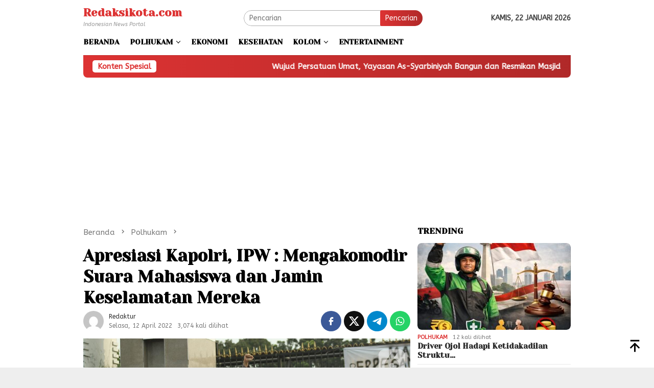

--- FILE ---
content_type: text/html; charset=UTF-8
request_url: https://redaksikota.com/2022/04/12/apresiasi-kapolri-ipw-mengakomodir-suara-mahasiswa-dan-jamin-keselamatan-mereka/
body_size: 17334
content:
<!DOCTYPE html>
<html lang="id">
<head itemscope="itemscope" itemtype="http://schema.org/WebSite">
<meta charset="UTF-8">
<meta name="viewport" content="width=device-width, initial-scale=1">
<link rel="profile" href="https://gmpg.org/xfn/11">

<script type="text/javascript">
/* <![CDATA[ */
(()=>{var e={};e.g=function(){if("object"==typeof globalThis)return globalThis;try{return this||new Function("return this")()}catch(e){if("object"==typeof window)return window}}(),function({ampUrl:n,isCustomizePreview:t,isAmpDevMode:r,noampQueryVarName:o,noampQueryVarValue:s,disabledStorageKey:i,mobileUserAgents:a,regexRegex:c}){if("undefined"==typeof sessionStorage)return;const d=new RegExp(c);if(!a.some((e=>{const n=e.match(d);return!(!n||!new RegExp(n[1],n[2]).test(navigator.userAgent))||navigator.userAgent.includes(e)})))return;e.g.addEventListener("DOMContentLoaded",(()=>{const e=document.getElementById("amp-mobile-version-switcher");if(!e)return;e.hidden=!1;const n=e.querySelector("a[href]");n&&n.addEventListener("click",(()=>{sessionStorage.removeItem(i)}))}));const g=r&&["paired-browsing-non-amp","paired-browsing-amp"].includes(window.name);if(sessionStorage.getItem(i)||t||g)return;const u=new URL(location.href),m=new URL(n);m.hash=u.hash,u.searchParams.has(o)&&s===u.searchParams.get(o)?sessionStorage.setItem(i,"1"):m.href!==u.href&&(window.stop(),location.replace(m.href))}({"ampUrl":"https:\/\/redaksikota.com\/2022\/04\/12\/apresiasi-kapolri-ipw-mengakomodir-suara-mahasiswa-dan-jamin-keselamatan-mereka\/?amp=1","noampQueryVarName":"noamp","noampQueryVarValue":"mobile","disabledStorageKey":"amp_mobile_redirect_disabled","mobileUserAgents":["Mobile","Android","Silk\/","Kindle","BlackBerry","Opera Mini","Opera Mobi"],"regexRegex":"^\\\/((?:.|\\n)+)\\\/([i]*)$","isCustomizePreview":false,"isAmpDevMode":false})})();
/* ]]> */
</script>
<title>Apresiasi Kapolri, IPW : Mengakomodir Suara Mahasiswa dan Jamin Keselamatan Mereka - Redaksikota.com</title>
<meta name="description" content="Jakarta - Indonesia Police Watch (IPW) menilai Polri telah berhasil menciptakan situasi kondusif dan meredam potensi kericuhan pada demo hari ini. IPW kemudian menyoroti kehadiran dan orasi Kapolri Jenderal Listyo Sigit Prabowo di atas mobil komando para pendemo. &quot;Polisi sudah berhasil, menurut saya, menciptakan kondusif dari sisi mahasiswa. (Berhasil) mensterilkan&hellip;">
<meta name="robots" content="index, follow, max-snippet:-1, max-image-preview:large, max-video-preview:-1">
<link rel="canonical" href="https://redaksikota.com/2022/04/12/apresiasi-kapolri-ipw-mengakomodir-suara-mahasiswa-dan-jamin-keselamatan-mereka/">
<meta property="og:url" content="https://redaksikota.com/2022/04/12/apresiasi-kapolri-ipw-mengakomodir-suara-mahasiswa-dan-jamin-keselamatan-mereka/">
<meta property="og:site_name" content="Redaksikota.com">
<meta property="og:locale" content="id_ID">
<meta property="og:type" content="article">
<meta property="og:title" content="Apresiasi Kapolri, IPW : Mengakomodir Suara Mahasiswa dan Jamin Keselamatan Mereka - Redaksikota.com">
<meta property="og:description" content="Jakarta - Indonesia Police Watch (IPW) menilai Polri telah berhasil menciptakan situasi kondusif dan meredam potensi kericuhan pada demo hari ini. IPW kemudian menyoroti kehadiran dan orasi Kapolri Jenderal Listyo Sigit Prabowo di atas mobil komando para pendemo. &quot;Polisi sudah berhasil, menurut saya, menciptakan kondusif dari sisi mahasiswa. (Berhasil) mensterilkan&hellip;">
<meta property="og:image" content="https://redaksikota.com/wp-content/uploads/2022/04/003404100_1649674118-20220411-Pimpinan-dpr_mpr-dan-kapolri-temui-mahasiswa-ANGGA1.jpg">
<meta property="og:image:secure_url" content="https://redaksikota.com/wp-content/uploads/2022/04/003404100_1649674118-20220411-Pimpinan-dpr_mpr-dan-kapolri-temui-mahasiswa-ANGGA1.jpg">
<meta property="og:image:width" content="1231">
<meta property="og:image:height" content="710">
<meta name="twitter:card" content="summary">
<meta name="twitter:title" content="Apresiasi Kapolri, IPW : Mengakomodir Suara Mahasiswa dan Jamin Keselamatan Mereka - Redaksikota.com">
<meta name="twitter:description" content="Jakarta - Indonesia Police Watch (IPW) menilai Polri telah berhasil menciptakan situasi kondusif dan meredam potensi kericuhan pada demo hari ini. IPW kemudian menyoroti kehadiran dan orasi Kapolri Jenderal Listyo Sigit Prabowo di atas mobil komando para pendemo. &quot;Polisi sudah berhasil, menurut saya, menciptakan kondusif dari sisi mahasiswa. (Berhasil) mensterilkan&hellip;">
<meta name="twitter:image" content="https://redaksikota.com/wp-content/uploads/2022/04/003404100_1649674118-20220411-Pimpinan-dpr_mpr-dan-kapolri-temui-mahasiswa-ANGGA1.jpg">
<link rel='dns-prefetch' href='//connect.facebook.net' />
<link rel='dns-prefetch' href='//fonts.googleapis.com' />
<link rel="alternate" type="application/rss+xml" title="Redaksikota.com &raquo; Feed" href="https://redaksikota.com/feed/" />
<link rel="alternate" type="application/rss+xml" title="Redaksikota.com &raquo; Umpan Komentar" href="https://redaksikota.com/comments/feed/" />
<link rel="alternate" type="application/rss+xml" title="Redaksikota.com &raquo; Apresiasi Kapolri, IPW : Mengakomodir Suara Mahasiswa dan Jamin Keselamatan Mereka Umpan Komentar" href="https://redaksikota.com/2022/04/12/apresiasi-kapolri-ipw-mengakomodir-suara-mahasiswa-dan-jamin-keselamatan-mereka/feed/" />
<link rel="alternate" title="oEmbed (JSON)" type="application/json+oembed" href="https://redaksikota.com/wp-json/oembed/1.0/embed?url=https%3A%2F%2Fredaksikota.com%2F2022%2F04%2F12%2Fapresiasi-kapolri-ipw-mengakomodir-suara-mahasiswa-dan-jamin-keselamatan-mereka%2F" />
<link rel="alternate" title="oEmbed (XML)" type="text/xml+oembed" href="https://redaksikota.com/wp-json/oembed/1.0/embed?url=https%3A%2F%2Fredaksikota.com%2F2022%2F04%2F12%2Fapresiasi-kapolri-ipw-mengakomodir-suara-mahasiswa-dan-jamin-keselamatan-mereka%2F&#038;format=xml" />
<style id='wp-img-auto-sizes-contain-inline-css' type='text/css'>
img:is([sizes=auto i],[sizes^="auto," i]){contain-intrinsic-size:3000px 1500px}
/*# sourceURL=wp-img-auto-sizes-contain-inline-css */
</style>

<style id='wp-emoji-styles-inline-css' type='text/css'>

	img.wp-smiley, img.emoji {
		display: inline !important;
		border: none !important;
		box-shadow: none !important;
		height: 1em !important;
		width: 1em !important;
		margin: 0 0.07em !important;
		vertical-align: -0.1em !important;
		background: none !important;
		padding: 0 !important;
	}
/*# sourceURL=wp-emoji-styles-inline-css */
</style>
<link crossorigin="anonymous" rel='stylesheet' id='bloggingpro-fonts-css' href='https://fonts.googleapis.com/css?family=Yeseva+One%3Aregular%7CABeeZee%3Aregular%2Citalic%26subset%3Dlatin%2C&#038;ver=1.4.2' type='text/css' media='all' />
<link rel='stylesheet' id='bloggingpro-style-css' href='https://redaksikota.com/wp-content/themes/bloggingpro/style.css?ver=1.4.2' type='text/css' media='all' />
<style id='bloggingpro-style-inline-css' type='text/css'>
kbd,a.button,button,.button,button.button,input[type="button"],input[type="reset"],input[type="submit"],.tagcloud a,ul.page-numbers li a.prev.page-numbers,ul.page-numbers li a.next.page-numbers,ul.page-numbers li span.page-numbers,.page-links > .page-link-number,.cat-links ul li a,.entry-footer .tag-text,.gmr-recentposts-widget li.listpost-gallery .gmr-rp-content .gmr-metacontent .cat-links-content a,.page-links > .post-page-numbers.current span,ol.comment-list li div.reply a,#cancel-comment-reply-link,.entry-footer .tags-links a:hover,.gmr-topnotification{background-color:#dd3333;}#primary-menu > li ul .current-menu-item > a,#primary-menu .sub-menu > li:hover > a,.cat-links-content a,.tagcloud li:before,a:hover,a:focus,a:active,.gmr-ontop:hover path,#navigationamp button.close-topnavmenu-wrap,.sidr a#sidr-id-close-topnavmenu-button,.sidr-class-menu-item i._mi,.sidr-class-menu-item img._mi,.text-marquee{color:#dd3333;}.widget-title:after,a.button,button,.button,button.button,input[type="button"],input[type="reset"],input[type="submit"],.tagcloud a,.sticky .gmr-box-content,.bypostauthor > .comment-body,.gmr-ajax-loader div:nth-child(1),.gmr-ajax-loader div:nth-child(2),.entry-footer .tags-links a:hover{border-color:#dd3333;}a,.gmr-ontop path{color:#2E2E2E;}.entry-content-single p a{color:#dd3333;}body{color:#444444;font-family:"ABeeZee","Helvetica Neue",sans-serif;font-weight:300;font-size:14px;}.site-header{background-image:url();-webkit-background-size:auto;-moz-background-size:auto;-o-background-size:auto;background-size:auto;background-repeat:repeat;background-position:center top;background-attachment:scroll;}.site-header,.gmr-verytopbanner{background-color:#ffffff;}.site-title a{color:#dd3333;}.site-description{color:#999999;}.top-header{background-color:#ffffff;}#gmr-responsive-menu,.gmr-mainmenu #primary-menu > li > a,.search-trigger .gmr-icon{color:#000000;}.gmr-mainmenu #primary-menu > li.menu-border > a span,.gmr-mainmenu #primary-menu > li.page_item_has_children > a:after,.gmr-mainmenu #primary-menu > li.menu-item-has-children > a:after,.gmr-mainmenu #primary-menu .sub-menu > li.page_item_has_children > a:after,.gmr-mainmenu #primary-menu .sub-menu > li.menu-item-has-children > a:after{border-color:#000000;}#gmr-responsive-menu:hover,.gmr-mainmenu #primary-menu > li:hover > a,.gmr-mainmenu #primary-menu > .current-menu-item > a,.gmr-mainmenu #primary-menu .current-menu-ancestor > a,.gmr-mainmenu #primary-menu .current_page_item > a,.gmr-mainmenu #primary-menu .current_page_ancestor > a,.search-trigger .gmr-icon:hover{color:#dd3333;}.gmr-mainmenu #primary-menu > li.menu-border:hover > a span,.gmr-mainmenu #primary-menu > li.menu-border.current-menu-item > a span,.gmr-mainmenu #primary-menu > li.menu-border.current-menu-ancestor > a span,.gmr-mainmenu #primary-menu > li.menu-border.current_page_item > a span,.gmr-mainmenu #primary-menu > li.menu-border.current_page_ancestor > a span,.gmr-mainmenu #primary-menu > li.page_item_has_children:hover > a:after,.gmr-mainmenu #primary-menu > li.menu-item-has-children:hover > a:after,.gmr-mainmenu #primary-menu .sub-menu > li.page_item_has_children:hover > a:after,.gmr-mainmenu #primary-menu .sub-menu > li.menu-item-has-children:hover > a:after{border-color:#dd3333;}.secondwrap-menu .gmr-mainmenu #primary-menu > li > a,.secondwrap-menu .search-trigger .gmr-icon{color:#555555;}#primary-menu > li.menu-border > a span{border-color:#555555;}.secondwrap-menu .gmr-mainmenu #primary-menu > li:hover > a,.secondwrap-menu .gmr-mainmenu #primary-menu > .current-menu-item > a,.secondwrap-menu .gmr-mainmenu #primary-menu .current-menu-ancestor > a,.secondwrap-menu .gmr-mainmenu #primary-menu .current_page_item > a,.secondwrap-menu .gmr-mainmenu #primary-menu .current_page_ancestor > a,.secondwrap-menu .gmr-mainmenu #primary-menu > li.page_item_has_children:hover > a:after,.secondwrap-menu .gmr-mainmenu #primary-menu > li.menu-item-has-children:hover > a:after,.secondwrap-menu .gmr-mainmenu #primary-menu .sub-menu > li.page_item_has_children:hover > a:after,.secondwrap-menu .gmr-mainmenu #primary-menu .sub-menu > li.menu-item-has-children:hover > a:after,.secondwrap-menu .search-trigger .gmr-icon:hover{color:#dd3333;}.secondwrap-menu .gmr-mainmenu #primary-menu > li.menu-border:hover > a span,.secondwrap-menu .gmr-mainmenu #primary-menu > li.menu-border.current-menu-item > a span,.secondwrap-menu .gmr-mainmenu #primary-menu > li.menu-border.current-menu-ancestor > a span,.secondwrap-menu .gmr-mainmenu #primary-menu > li.menu-border.current_page_item > a span,.secondwrap-menu .gmr-mainmenu #primary-menu > li.menu-border.current_page_ancestor > a span,.secondwrap-menu .gmr-mainmenu #primary-menu > li.page_item_has_children:hover > a:after,.secondwrap-menu .gmr-mainmenu #primary-menu > li.menu-item-has-children:hover > a:after,.secondwrap-menu .gmr-mainmenu #primary-menu .sub-menu > li.page_item_has_children:hover > a:after,.secondwrap-menu .gmr-mainmenu #primary-menu .sub-menu > li.menu-item-has-children:hover > a:after{border-color:#dd3333;}h1,h2,h3,h4,h5,h6,.h1,.h2,.h3,.h4,.h5,.h6,.site-title,#primary-menu > li > a,.gmr-rp-biglink a,.gmr-rp-link a,.gmr-gallery-related ul li p a{font-family:"Yeseva One","Helvetica Neue",sans-serif;}.entry-main-single,.entry-main-single p{font-size:16px;}h1.title,h1.entry-title{font-size:32px;}h2.entry-title{font-size:18px;}.footer-container{background-color:#F5F5F5;}.widget-footer,.content-footer,.site-footer,.content-footer h3.widget-title{color:#B4B4B4;}.widget-footer a,.content-footer a,.site-footer a{color:#565656;}.widget-footer a:hover,.content-footer a:hover,.site-footer a:hover{color:#dd3333;}
/*# sourceURL=bloggingpro-style-inline-css */
</style>
<link rel="https://api.w.org/" href="https://redaksikota.com/wp-json/" /><link rel="alternate" title="JSON" type="application/json" href="https://redaksikota.com/wp-json/wp/v2/posts/5952" /><link rel="EditURI" type="application/rsd+xml" title="RSD" href="https://redaksikota.com/xmlrpc.php?rsd" />
<meta name="generator" content="WordPress 6.9" />
<link rel='shortlink' href='https://redaksikota.com/?p=5952' />
<link rel="alternate" type="text/html" media="only screen and (max-width: 640px)" href="https://redaksikota.com/2022/04/12/apresiasi-kapolri-ipw-mengakomodir-suara-mahasiswa-dan-jamin-keselamatan-mereka/?amp=1"><link rel="pingback" href="https://redaksikota.com/xmlrpc.php"><script async src="https://pagead2.googlesyndication.com/pagead/js/adsbygoogle.js?client=ca-pub-8209418847842863"
     crossorigin="anonymous"></script>


<meta name="google-site-verification" content="dBcbLL8dX97LLieygh_vs5ZFT-AAw_G-Amippof7DAY" />

<!-- Google tag (gtag.js) -->
<script async src="https://www.googletagmanager.com/gtag/js?id=G-ZJ34QV7J4V"></script>
<script>
  window.dataLayer = window.dataLayer || [];
  function gtag(){dataLayer.push(arguments);}
  gtag('js', new Date());

  gtag('config', 'G-ZJ34QV7J4V');
</script><link rel="amphtml" href="https://redaksikota.com/2022/04/12/apresiasi-kapolri-ipw-mengakomodir-suara-mahasiswa-dan-jamin-keselamatan-mereka/?amp=1"><style>#amp-mobile-version-switcher{left:0;position:absolute;width:100%;z-index:100}#amp-mobile-version-switcher>a{background-color:#444;border:0;color:#eaeaea;display:block;font-family:-apple-system,BlinkMacSystemFont,Segoe UI,Roboto,Oxygen-Sans,Ubuntu,Cantarell,Helvetica Neue,sans-serif;font-size:16px;font-weight:600;padding:15px 0;text-align:center;-webkit-text-decoration:none;text-decoration:none}#amp-mobile-version-switcher>a:active,#amp-mobile-version-switcher>a:focus,#amp-mobile-version-switcher>a:hover{-webkit-text-decoration:underline;text-decoration:underline}</style><link rel="icon" href="https://redaksikota.com/wp-content/uploads/2024/09/cropped-r-60x60.webp" sizes="32x32" />
<link rel="icon" href="https://redaksikota.com/wp-content/uploads/2024/09/cropped-r.webp" sizes="192x192" />
<link rel="apple-touch-icon" href="https://redaksikota.com/wp-content/uploads/2024/09/cropped-r.webp" />
<meta name="msapplication-TileImage" content="https://redaksikota.com/wp-content/uploads/2024/09/cropped-r.webp" />
		<style type="text/css" id="wp-custom-css">
			/* AFFILIATEBOX */
.affiliatebox {
  display: flex;
  flex-wrap: wrap;
  gap: 5px; /* Jarak antar produk */
  justify-content: center;
}

.product {
  background-color: #fff;
  border-radius: 8px;
  overflow: hidden;
  width: 24%; /* Lebar 4 kolom */
  border: 1px dashed #c0c0c0;
  /*box-shadow: 0 4px 8px rgba(0, 0, 0, 0.1);*/
  transition: transform 0.3s ease, box-shadow 0.3s ease;
}

.product a {
  display: block;
  text-decoration: none;
  color: inherit;
}

.product img {
  width: 100%;
  height: auto;
  border-bottom: 1px solid #eee;
}

.product h3 {
     padding: 10px;
    text-align: center;
    background-color: #fff;
    font-size: 1em;
    font-weight: 300;
    color: #333;
    line-height: 21px;
    font-family: 'Podkova';
}

.product:hover {
  transform: translateY(-5px);
  box-shadow: 0 8px 16px rgba(0, 0, 0, 0.15);
}		</style>
		
<script async src='https://www.googletagmanager.com/gtag/js?id=G-82CE50096Z'></script><script>
window.dataLayer = window.dataLayer || [];
function gtag(){dataLayer.push(arguments);}gtag('js', new Date());
gtag('set', 'cookie_domain', 'auto');
gtag('set', 'cookie_flags', 'SameSite=None;Secure');

 gtag('config', 'G-82CE50096Z' , {});

</script>
<style id='global-styles-inline-css' type='text/css'>
:root{--wp--preset--aspect-ratio--square: 1;--wp--preset--aspect-ratio--4-3: 4/3;--wp--preset--aspect-ratio--3-4: 3/4;--wp--preset--aspect-ratio--3-2: 3/2;--wp--preset--aspect-ratio--2-3: 2/3;--wp--preset--aspect-ratio--16-9: 16/9;--wp--preset--aspect-ratio--9-16: 9/16;--wp--preset--color--black: #000000;--wp--preset--color--cyan-bluish-gray: #abb8c3;--wp--preset--color--white: #ffffff;--wp--preset--color--pale-pink: #f78da7;--wp--preset--color--vivid-red: #cf2e2e;--wp--preset--color--luminous-vivid-orange: #ff6900;--wp--preset--color--luminous-vivid-amber: #fcb900;--wp--preset--color--light-green-cyan: #7bdcb5;--wp--preset--color--vivid-green-cyan: #00d084;--wp--preset--color--pale-cyan-blue: #8ed1fc;--wp--preset--color--vivid-cyan-blue: #0693e3;--wp--preset--color--vivid-purple: #9b51e0;--wp--preset--gradient--vivid-cyan-blue-to-vivid-purple: linear-gradient(135deg,rgb(6,147,227) 0%,rgb(155,81,224) 100%);--wp--preset--gradient--light-green-cyan-to-vivid-green-cyan: linear-gradient(135deg,rgb(122,220,180) 0%,rgb(0,208,130) 100%);--wp--preset--gradient--luminous-vivid-amber-to-luminous-vivid-orange: linear-gradient(135deg,rgb(252,185,0) 0%,rgb(255,105,0) 100%);--wp--preset--gradient--luminous-vivid-orange-to-vivid-red: linear-gradient(135deg,rgb(255,105,0) 0%,rgb(207,46,46) 100%);--wp--preset--gradient--very-light-gray-to-cyan-bluish-gray: linear-gradient(135deg,rgb(238,238,238) 0%,rgb(169,184,195) 100%);--wp--preset--gradient--cool-to-warm-spectrum: linear-gradient(135deg,rgb(74,234,220) 0%,rgb(151,120,209) 20%,rgb(207,42,186) 40%,rgb(238,44,130) 60%,rgb(251,105,98) 80%,rgb(254,248,76) 100%);--wp--preset--gradient--blush-light-purple: linear-gradient(135deg,rgb(255,206,236) 0%,rgb(152,150,240) 100%);--wp--preset--gradient--blush-bordeaux: linear-gradient(135deg,rgb(254,205,165) 0%,rgb(254,45,45) 50%,rgb(107,0,62) 100%);--wp--preset--gradient--luminous-dusk: linear-gradient(135deg,rgb(255,203,112) 0%,rgb(199,81,192) 50%,rgb(65,88,208) 100%);--wp--preset--gradient--pale-ocean: linear-gradient(135deg,rgb(255,245,203) 0%,rgb(182,227,212) 50%,rgb(51,167,181) 100%);--wp--preset--gradient--electric-grass: linear-gradient(135deg,rgb(202,248,128) 0%,rgb(113,206,126) 100%);--wp--preset--gradient--midnight: linear-gradient(135deg,rgb(2,3,129) 0%,rgb(40,116,252) 100%);--wp--preset--font-size--small: 13px;--wp--preset--font-size--medium: 20px;--wp--preset--font-size--large: 36px;--wp--preset--font-size--x-large: 42px;--wp--preset--spacing--20: 0.44rem;--wp--preset--spacing--30: 0.67rem;--wp--preset--spacing--40: 1rem;--wp--preset--spacing--50: 1.5rem;--wp--preset--spacing--60: 2.25rem;--wp--preset--spacing--70: 3.38rem;--wp--preset--spacing--80: 5.06rem;--wp--preset--shadow--natural: 6px 6px 9px rgba(0, 0, 0, 0.2);--wp--preset--shadow--deep: 12px 12px 50px rgba(0, 0, 0, 0.4);--wp--preset--shadow--sharp: 6px 6px 0px rgba(0, 0, 0, 0.2);--wp--preset--shadow--outlined: 6px 6px 0px -3px rgb(255, 255, 255), 6px 6px rgb(0, 0, 0);--wp--preset--shadow--crisp: 6px 6px 0px rgb(0, 0, 0);}:where(.is-layout-flex){gap: 0.5em;}:where(.is-layout-grid){gap: 0.5em;}body .is-layout-flex{display: flex;}.is-layout-flex{flex-wrap: wrap;align-items: center;}.is-layout-flex > :is(*, div){margin: 0;}body .is-layout-grid{display: grid;}.is-layout-grid > :is(*, div){margin: 0;}:where(.wp-block-columns.is-layout-flex){gap: 2em;}:where(.wp-block-columns.is-layout-grid){gap: 2em;}:where(.wp-block-post-template.is-layout-flex){gap: 1.25em;}:where(.wp-block-post-template.is-layout-grid){gap: 1.25em;}.has-black-color{color: var(--wp--preset--color--black) !important;}.has-cyan-bluish-gray-color{color: var(--wp--preset--color--cyan-bluish-gray) !important;}.has-white-color{color: var(--wp--preset--color--white) !important;}.has-pale-pink-color{color: var(--wp--preset--color--pale-pink) !important;}.has-vivid-red-color{color: var(--wp--preset--color--vivid-red) !important;}.has-luminous-vivid-orange-color{color: var(--wp--preset--color--luminous-vivid-orange) !important;}.has-luminous-vivid-amber-color{color: var(--wp--preset--color--luminous-vivid-amber) !important;}.has-light-green-cyan-color{color: var(--wp--preset--color--light-green-cyan) !important;}.has-vivid-green-cyan-color{color: var(--wp--preset--color--vivid-green-cyan) !important;}.has-pale-cyan-blue-color{color: var(--wp--preset--color--pale-cyan-blue) !important;}.has-vivid-cyan-blue-color{color: var(--wp--preset--color--vivid-cyan-blue) !important;}.has-vivid-purple-color{color: var(--wp--preset--color--vivid-purple) !important;}.has-black-background-color{background-color: var(--wp--preset--color--black) !important;}.has-cyan-bluish-gray-background-color{background-color: var(--wp--preset--color--cyan-bluish-gray) !important;}.has-white-background-color{background-color: var(--wp--preset--color--white) !important;}.has-pale-pink-background-color{background-color: var(--wp--preset--color--pale-pink) !important;}.has-vivid-red-background-color{background-color: var(--wp--preset--color--vivid-red) !important;}.has-luminous-vivid-orange-background-color{background-color: var(--wp--preset--color--luminous-vivid-orange) !important;}.has-luminous-vivid-amber-background-color{background-color: var(--wp--preset--color--luminous-vivid-amber) !important;}.has-light-green-cyan-background-color{background-color: var(--wp--preset--color--light-green-cyan) !important;}.has-vivid-green-cyan-background-color{background-color: var(--wp--preset--color--vivid-green-cyan) !important;}.has-pale-cyan-blue-background-color{background-color: var(--wp--preset--color--pale-cyan-blue) !important;}.has-vivid-cyan-blue-background-color{background-color: var(--wp--preset--color--vivid-cyan-blue) !important;}.has-vivid-purple-background-color{background-color: var(--wp--preset--color--vivid-purple) !important;}.has-black-border-color{border-color: var(--wp--preset--color--black) !important;}.has-cyan-bluish-gray-border-color{border-color: var(--wp--preset--color--cyan-bluish-gray) !important;}.has-white-border-color{border-color: var(--wp--preset--color--white) !important;}.has-pale-pink-border-color{border-color: var(--wp--preset--color--pale-pink) !important;}.has-vivid-red-border-color{border-color: var(--wp--preset--color--vivid-red) !important;}.has-luminous-vivid-orange-border-color{border-color: var(--wp--preset--color--luminous-vivid-orange) !important;}.has-luminous-vivid-amber-border-color{border-color: var(--wp--preset--color--luminous-vivid-amber) !important;}.has-light-green-cyan-border-color{border-color: var(--wp--preset--color--light-green-cyan) !important;}.has-vivid-green-cyan-border-color{border-color: var(--wp--preset--color--vivid-green-cyan) !important;}.has-pale-cyan-blue-border-color{border-color: var(--wp--preset--color--pale-cyan-blue) !important;}.has-vivid-cyan-blue-border-color{border-color: var(--wp--preset--color--vivid-cyan-blue) !important;}.has-vivid-purple-border-color{border-color: var(--wp--preset--color--vivid-purple) !important;}.has-vivid-cyan-blue-to-vivid-purple-gradient-background{background: var(--wp--preset--gradient--vivid-cyan-blue-to-vivid-purple) !important;}.has-light-green-cyan-to-vivid-green-cyan-gradient-background{background: var(--wp--preset--gradient--light-green-cyan-to-vivid-green-cyan) !important;}.has-luminous-vivid-amber-to-luminous-vivid-orange-gradient-background{background: var(--wp--preset--gradient--luminous-vivid-amber-to-luminous-vivid-orange) !important;}.has-luminous-vivid-orange-to-vivid-red-gradient-background{background: var(--wp--preset--gradient--luminous-vivid-orange-to-vivid-red) !important;}.has-very-light-gray-to-cyan-bluish-gray-gradient-background{background: var(--wp--preset--gradient--very-light-gray-to-cyan-bluish-gray) !important;}.has-cool-to-warm-spectrum-gradient-background{background: var(--wp--preset--gradient--cool-to-warm-spectrum) !important;}.has-blush-light-purple-gradient-background{background: var(--wp--preset--gradient--blush-light-purple) !important;}.has-blush-bordeaux-gradient-background{background: var(--wp--preset--gradient--blush-bordeaux) !important;}.has-luminous-dusk-gradient-background{background: var(--wp--preset--gradient--luminous-dusk) !important;}.has-pale-ocean-gradient-background{background: var(--wp--preset--gradient--pale-ocean) !important;}.has-electric-grass-gradient-background{background: var(--wp--preset--gradient--electric-grass) !important;}.has-midnight-gradient-background{background: var(--wp--preset--gradient--midnight) !important;}.has-small-font-size{font-size: var(--wp--preset--font-size--small) !important;}.has-medium-font-size{font-size: var(--wp--preset--font-size--medium) !important;}.has-large-font-size{font-size: var(--wp--preset--font-size--large) !important;}.has-x-large-font-size{font-size: var(--wp--preset--font-size--x-large) !important;}
/*# sourceURL=global-styles-inline-css */
</style>
</head>

<body class="wp-singular post-template-default single single-post postid-5952 single-format-standard wp-theme-bloggingpro gmr-theme idtheme kentooz gmr-sticky group-blog" itemscope="itemscope" itemtype="http://schema.org/WebPage">
<div id="full-container">
<a class="skip-link screen-reader-text" href="#main">Loncat ke konten</a>


<header id="masthead" class="site-header" role="banner" itemscope="itemscope" itemtype="http://schema.org/WPHeader">
	<div class="container">
					<div class="clearfix gmr-headwrapper">

				<div class="list-table clearfix">
					<div class="table-row">
						<div class="table-cell onlymobile-menu">
															<a id="gmr-responsive-menu" href="#menus" rel="nofollow" title="Menu Mobile"><svg xmlns="http://www.w3.org/2000/svg" xmlns:xlink="http://www.w3.org/1999/xlink" aria-hidden="true" role="img" width="1em" height="1em" preserveAspectRatio="xMidYMid meet" viewBox="0 0 24 24"><path d="M3 6h18v2H3V6m0 5h18v2H3v-2m0 5h18v2H3v-2z" fill="currentColor"/></svg><span class="screen-reader-text">Menu Mobile</span></a>
													</div>
												<div class="close-topnavmenu-wrap"><a id="close-topnavmenu-button" rel="nofollow" href="#"><svg xmlns="http://www.w3.org/2000/svg" xmlns:xlink="http://www.w3.org/1999/xlink" aria-hidden="true" role="img" width="1em" height="1em" preserveAspectRatio="xMidYMid meet" viewBox="0 0 24 24"><path d="M12 20c-4.41 0-8-3.59-8-8s3.59-8 8-8s8 3.59 8 8s-3.59 8-8 8m0-18C6.47 2 2 6.47 2 12s4.47 10 10 10s10-4.47 10-10S17.53 2 12 2m2.59 6L12 10.59L9.41 8L8 9.41L10.59 12L8 14.59L9.41 16L12 13.41L14.59 16L16 14.59L13.41 12L16 9.41L14.59 8z" fill="currentColor"/></svg></a></div>
												<div class="table-cell gmr-logo">
																<div class="site-title" itemprop="headline">
										<a href="https://redaksikota.com/" itemprop="url" title="Redaksikota.com">
											Redaksikota.com										</a>
									</div>

																		<span class="site-description" itemprop="description">
										Indonesian News Portal									</span>
															</div>
													<div class="table-cell search">
								<a id="search-menu-button-top" class="responsive-searchbtn pull-right" href="#" rel="nofollow"><svg xmlns="http://www.w3.org/2000/svg" xmlns:xlink="http://www.w3.org/1999/xlink" aria-hidden="true" role="img" width="1em" height="1em" preserveAspectRatio="xMidYMid meet" viewBox="0 0 24 24"><g fill="none"><path d="M21 21l-4.486-4.494M19 10.5a8.5 8.5 0 1 1-17 0a8.5 8.5 0 0 1 17 0z" stroke="currentColor" stroke-width="2" stroke-linecap="round"/></g></svg></a>
								<form method="get" id="search-topsearchform-container" class="gmr-searchform searchform topsearchform" action="https://redaksikota.com/">
									<input type="text" name="s" id="s" placeholder="Pencarian" />
									<button type="submit" class="topsearch-submit">Pencarian</button>
								</form>
							</div>
							<div class="table-cell gmr-table-date">
								<span class="gmr-top-date pull-right" data-lang="id"></span>
							</div>
											</div>
				</div>
							</div>
				</div><!-- .container -->
</header><!-- #masthead -->

<div class="top-header">
	<div class="container">
	<div class="gmr-menuwrap mainwrap-menu clearfix">
		<nav id="site-navigation" class="gmr-mainmenu" role="navigation" itemscope="itemscope" itemtype="http://schema.org/SiteNavigationElement">
			<ul id="primary-menu" class="menu"><li class="menu-item menu-item-type-menulogo-btn gmr-menulogo-btn"><a href="https://redaksikota.com/" id="menulogo-button" itemprop="url" title="Redaksikota.com"><img src="https://redaksikota.com/wp-content/uploads/2024/09/cropped-r.webp" alt="Redaksikota.com" title="Redaksikota.com" itemprop="image" /></a></li><li id="menu-item-1099" class="menu-item menu-item-type-post_type menu-item-object-page menu-item-1099"><a href="https://redaksikota.com/homepage/" itemprop="url"><span itemprop="name">Beranda</span></a></li>
<li id="menu-item-1089" class="menu-item menu-item-type-taxonomy menu-item-object-category current-post-ancestor current-menu-parent current-post-parent menu-item-has-children menu-item-1089"><a href="https://redaksikota.com/category/polhukam/" itemprop="url"><span itemprop="name">Polhukam</span></a>
<ul class="sub-menu">
	<li id="menu-item-1092" class="menu-item menu-item-type-taxonomy menu-item-object-category menu-item-1092"><a href="https://redaksikota.com/category/polhukam/politik/" itemprop="url"><span itemprop="name">Politik</span></a></li>
	<li id="menu-item-1090" class="menu-item menu-item-type-taxonomy menu-item-object-category menu-item-1090"><a href="https://redaksikota.com/category/polhukam/hukum/" itemprop="url"><span itemprop="name">Hukum</span></a></li>
	<li id="menu-item-1091" class="menu-item menu-item-type-taxonomy menu-item-object-category menu-item-1091"><a href="https://redaksikota.com/category/polhukam/keamanan/" itemprop="url"><span itemprop="name">Keamanan</span></a></li>
</ul>
</li>
<li id="menu-item-1093" class="menu-item menu-item-type-taxonomy menu-item-object-category menu-item-1093"><a href="https://redaksikota.com/category/ekonomi/" itemprop="url"><span itemprop="name">Ekonomi</span></a></li>
<li id="menu-item-1094" class="menu-item menu-item-type-taxonomy menu-item-object-category menu-item-1094"><a href="https://redaksikota.com/category/kesehatan/" itemprop="url"><span itemprop="name">Kesehatan</span></a></li>
<li id="menu-item-1095" class="menu-item menu-item-type-taxonomy menu-item-object-category menu-item-has-children menu-item-1095"><a href="https://redaksikota.com/category/kolom/" itemprop="url"><span itemprop="name">Kolom</span></a>
<ul class="sub-menu">
	<li id="menu-item-1141" class="menu-item menu-item-type-taxonomy menu-item-object-category menu-item-1141"><a href="https://redaksikota.com/category/kolom/opini/" itemprop="url"><span itemprop="name">Opini</span></a></li>
	<li id="menu-item-1096" class="menu-item menu-item-type-taxonomy menu-item-object-category menu-item-1096"><a href="https://redaksikota.com/category/kolom/siaran-pers/" itemprop="url"><span itemprop="name">Siaran Pers</span></a></li>
</ul>
</li>
<li id="menu-item-1097" class="menu-item menu-item-type-taxonomy menu-item-object-category menu-item-1097"><a href="https://redaksikota.com/category/entertainment/" itemprop="url"><span itemprop="name">Entertainment</span></a></li>
<li class="menu-item menu-item-type-search-btn gmr-search-btn pull-right"><a id="search-menu-button" href="#" rel="nofollow"><svg xmlns="http://www.w3.org/2000/svg" xmlns:xlink="http://www.w3.org/1999/xlink" aria-hidden="true" role="img" width="1em" height="1em" preserveAspectRatio="xMidYMid meet" viewBox="0 0 24 24"><g fill="none"><path d="M21 21l-4.486-4.494M19 10.5a8.5 8.5 0 1 1-17 0a8.5 8.5 0 0 1 17 0z" stroke="currentColor" stroke-width="2" stroke-linecap="round"/></g></svg></a><div class="search-dropdown search" id="search-dropdown-container"><form method="get" class="gmr-searchform searchform" action="https://redaksikota.com/"><input type="text" name="s" id="s" placeholder="Pencarian" /></form></div></li></ul>		</nav><!-- #site-navigation -->
	</div>
		</div><!-- .container -->
</div><!-- .top-header -->
<div class="site inner-wrap" id="site-container">

<div class="container"><div class="gmr-topnotification"><div class="wrap-marquee"><div class="text-marquee">Konten Spesial</div><span class="marquee">				<a href="https://redaksikota.com/2026/01/21/wujud-persatuan-umat-yayasan-as-syarbiniyah-bangun-dan-resmikan-masjid-al-hidayah-jatimakmur/" class="gmr-recent-marquee" title="Wujud Persatuan Umat, Yayasan As-Syarbiniyah Bangun dan Resmikan Masjid Al-Hidayah Jatimakmur">Wujud Persatuan Umat, Yayasan As-Syarbiniyah Bangun dan Resmikan Masjid Al-Hidayah Jatimakmur</a>
							<a href="https://redaksikota.com/2026/01/21/pt-jakpro-memiontec-air-dorong-pengerukan-sungai-dan-perbaikan-jalan-inspeksi-di-penjaringan/" class="gmr-recent-marquee" title="PT Jakpro Memiontec Air Dorong Pengerukan Sungai dan Perbaikan Jalan Inspeksi di Penjaringan">PT Jakpro Memiontec Air Dorong Pengerukan Sungai dan Perbaikan Jalan Inspeksi di Penjaringan</a>
							<a href="https://redaksikota.com/2026/01/20/ruu-masyarakat-adat-mandek-16-tahun-dpr-didesak-hentikan-konflik-dan-perampasan-wilayah/" class="gmr-recent-marquee" title="RUU Masyarakat Adat Mandek 16 Tahun, DPR Didesak Hentikan Konflik dan Perampasan Wilayah">RUU Masyarakat Adat Mandek 16 Tahun, DPR Didesak Hentikan Konflik dan Perampasan Wilayah</a>
							<a href="https://redaksikota.com/2026/01/20/driver-ojol-hadapi-ketidakadilan-struktural-fsppob-desak-regulasi-nasional/" class="gmr-recent-marquee" title="Driver Ojol Hadapi Ketidakadilan Struktural, FSPPOB Desak Regulasi Nasional">Driver Ojol Hadapi Ketidakadilan Struktural, FSPPOB Desak Regulasi Nasional</a>
							<a href="https://redaksikota.com/2026/01/19/radikalisme-pasca-deformalisasi-kasus-hti/" class="gmr-recent-marquee" title="Radikalisme Pasca Deformalisasi: Kasus HTI">Radikalisme Pasca Deformalisasi: Kasus HTI</a>
			</span></div></div></div>
<div class="gmr-topbanner text-center"><div class="container"><script async src="https://pagead2.googlesyndication.com/pagead/js/adsbygoogle.js?client=ca-pub-8209418847842863"
     crossorigin="anonymous"></script>
<!-- Billboard Banner - 970x250 -->
<ins class="adsbygoogle"
     style="display:inline-block;width:970px;height:250px"
     data-ad-client="ca-pub-8209418847842863"
     data-ad-slot="3420925406"></ins>
<script>
     (adsbygoogle = window.adsbygoogle || []).push({});
</script></div></div>
	<div id="content" class="gmr-content">

		<div class="container">
			<div class="row">

<div id="primary" class="col-md-main">
	<div class="content-area gmr-single-wrap">
					<div class="breadcrumbs" itemscope itemtype="https://schema.org/BreadcrumbList">
																								<span class="first-item" itemprop="itemListElement" itemscope itemtype="https://schema.org/ListItem">
									<a itemscope itemtype="https://schema.org/WebPage" itemprop="item" itemid="https://redaksikota.com/" href="https://redaksikota.com/">
										<span itemprop="name">Beranda</span>
									</a>
									<span itemprop="position" content="1"></span>
								</span>
														<span class="separator"><svg xmlns="http://www.w3.org/2000/svg" xmlns:xlink="http://www.w3.org/1999/xlink" aria-hidden="true" role="img" width="1em" height="1em" preserveAspectRatio="xMidYMid meet" viewBox="0 0 24 24"><path d="M8.59 16.59L13.17 12L8.59 7.41L10 6l6 6l-6 6l-1.41-1.41z" fill="currentColor"/></svg></span>
																															<span class="0-item" itemprop="itemListElement" itemscope itemtype="http://schema.org/ListItem">
									<a itemscope itemtype="https://schema.org/WebPage" itemprop="item" itemid="https://redaksikota.com/category/polhukam/" href="https://redaksikota.com/category/polhukam/">
										<span itemprop="name">Polhukam</span>
									</a>
									<span itemprop="position" content="2"></span>
								</span>
														<span class="separator"><svg xmlns="http://www.w3.org/2000/svg" xmlns:xlink="http://www.w3.org/1999/xlink" aria-hidden="true" role="img" width="1em" height="1em" preserveAspectRatio="xMidYMid meet" viewBox="0 0 24 24"><path d="M8.59 16.59L13.17 12L8.59 7.41L10 6l6 6l-6 6l-1.41-1.41z" fill="currentColor"/></svg></span>
																						<span class="last-item" itemscope itemtype="https://schema.org/ListItem">
							<span itemprop="name">Apresiasi Kapolri, IPW : Mengakomodir Suara Mahasiswa dan Jamin Keselamatan Mereka</span>
							<span itemprop="position" content="3"></span>
						</span>
															</div>
					<main id="main" class="site-main" role="main">
		<div class="inner-container">
			
<article id="post-5952" class="post-5952 post type-post status-publish format-standard has-post-thumbnail hentry category-polhukam tag-demo-11-april tag-dpr-ri tag-humanisme-polri tag-ipw tag-kapolri tag-listyo-sigit-prabowo tag-orasi-kapolri tag-polri" itemscope="itemscope" itemtype="http://schema.org/CreativeWork">
	<div class="gmr-box-content gmr-single">
		<header class="entry-header">
			<h1 class="entry-title" itemprop="headline">Apresiasi Kapolri, IPW : Mengakomodir Suara Mahasiswa dan Jamin Keselamatan Mereka</h1><div class="list-table clearfix"><div class="table-row"><div class="table-cell gmr-gravatar-metasingle"><a class="url" href="https://redaksikota.com/author/superadmin/" title="Permalink ke: Redaktur" itemprop="url"><img alt='Gambar Gravatar' title='Gravatar' src='https://secure.gravatar.com/avatar/c6d3f1fbe377f5c7194955e92918c4c55cfacee8f66a85f26b9301b261de2c32?s=40&#038;d=mm&#038;r=g' srcset='https://secure.gravatar.com/avatar/c6d3f1fbe377f5c7194955e92918c4c55cfacee8f66a85f26b9301b261de2c32?s=80&#038;d=mm&#038;r=g 2x' class='avatar avatar-40 photo img-cicle' height='40' width='40' decoding='async'/></a></div><div class="table-cell gmr-content-metasingle"><div class="posted-by"> <span class="entry-author vcard" itemprop="author" itemscope="itemscope" itemtype="http://schema.org/person"><a class="url fn n" href="https://redaksikota.com/author/superadmin/" title="Permalink ke: Redaktur" itemprop="url"><span itemprop="name">Redaktur</span></a></span></div><div class="posted-on"><time class="entry-date published updated" itemprop="dateModified" datetime="2022-04-12T08:20:26+07:00">Selasa, 12 April 2022</time><span class="meta-view">3,074 kali dilihat</span></div></div><div class="table-cell gmr-content-share"><div class="pull-right"><ul class="gmr-socialicon-share"><li class="facebook"><a href="https://www.facebook.com/sharer/sharer.php?u=https%3A%2F%2Fredaksikota.com%2F2022%2F04%2F12%2Fapresiasi-kapolri-ipw-mengakomodir-suara-mahasiswa-dan-jamin-keselamatan-mereka%2F" rel="nofollow" title="Sebarkan ini"><svg xmlns="http://www.w3.org/2000/svg" xmlns:xlink="http://www.w3.org/1999/xlink" aria-hidden="true" role="img" width="1em" height="1em" preserveAspectRatio="xMidYMid meet" viewBox="0 0 24 24"><g fill="none"><path d="M9.198 21.5h4v-8.01h3.604l.396-3.98h-4V7.5a1 1 0 0 1 1-1h3v-4h-3a5 5 0 0 0-5 5v2.01h-2l-.396 3.98h2.396v8.01z" fill="currentColor"/></g></svg></a></li><li class="twitter"><a href="https://twitter.com/intent/tweet?url=https%3A%2F%2Fredaksikota.com%2F2022%2F04%2F12%2Fapresiasi-kapolri-ipw-mengakomodir-suara-mahasiswa-dan-jamin-keselamatan-mereka%2F&amp;text=Apresiasi%20Kapolri%2C%20IPW%20%3A%20Mengakomodir%20Suara%20Mahasiswa%20dan%20Jamin%20Keselamatan%20Mereka" rel="nofollow" title="Tweet ini"><svg xmlns="http://www.w3.org/2000/svg" aria-hidden="true" role="img" width="1em" height="1em" viewBox="0 0 24 24"><path fill="currentColor" d="M18.901 1.153h3.68l-8.04 9.19L24 22.846h-7.406l-5.8-7.584l-6.638 7.584H.474l8.6-9.83L0 1.154h7.594l5.243 6.932ZM17.61 20.644h2.039L6.486 3.24H4.298Z"/></svg></a></li><li class="telegram"><a href="https://t.me/share/url?url=https%3A%2F%2Fredaksikota.com%2F2022%2F04%2F12%2Fapresiasi-kapolri-ipw-mengakomodir-suara-mahasiswa-dan-jamin-keselamatan-mereka%2F&amp;text=Apresiasi%20Kapolri%2C%20IPW%20%3A%20Mengakomodir%20Suara%20Mahasiswa%20dan%20Jamin%20Keselamatan%20Mereka" target="_blank" rel="nofollow" title="Telegram Share"><svg xmlns="http://www.w3.org/2000/svg" xmlns:xlink="http://www.w3.org/1999/xlink" aria-hidden="true" role="img" width="1em" height="1em" preserveAspectRatio="xMidYMid meet" viewBox="0 0 48 48"><path d="M41.42 7.309s3.885-1.515 3.56 2.164c-.107 1.515-1.078 6.818-1.834 12.553l-2.59 16.99s-.216 2.489-2.159 2.922c-1.942.432-4.856-1.515-5.396-1.948c-.432-.325-8.094-5.195-10.792-7.575c-.756-.65-1.62-1.948.108-3.463L33.648 18.13c1.295-1.298 2.59-4.328-2.806-.649l-15.11 10.28s-1.727 1.083-4.964.109l-7.016-2.165s-2.59-1.623 1.835-3.246c10.793-5.086 24.068-10.28 35.831-15.15z" fill="#000"/></svg></a></li><li class="whatsapp"><a href="https://api.whatsapp.com/send?text=Apresiasi%20Kapolri%2C%20IPW%20%3A%20Mengakomodir%20Suara%20Mahasiswa%20dan%20Jamin%20Keselamatan%20Mereka https%3A%2F%2Fredaksikota.com%2F2022%2F04%2F12%2Fapresiasi-kapolri-ipw-mengakomodir-suara-mahasiswa-dan-jamin-keselamatan-mereka%2F" rel="nofollow" title="WhatsApp ini"><svg xmlns="http://www.w3.org/2000/svg" xmlns:xlink="http://www.w3.org/1999/xlink" aria-hidden="true" role="img" width="1em" height="1em" preserveAspectRatio="xMidYMid meet" viewBox="0 0 24 24"><path d="M12.04 2c-5.46 0-9.91 4.45-9.91 9.91c0 1.75.46 3.45 1.32 4.95L2.05 22l5.25-1.38c1.45.79 3.08 1.21 4.74 1.21c5.46 0 9.91-4.45 9.91-9.91c0-2.65-1.03-5.14-2.9-7.01A9.816 9.816 0 0 0 12.04 2m.01 1.67c2.2 0 4.26.86 5.82 2.42a8.225 8.225 0 0 1 2.41 5.83c0 4.54-3.7 8.23-8.24 8.23c-1.48 0-2.93-.39-4.19-1.15l-.3-.17l-3.12.82l.83-3.04l-.2-.32a8.188 8.188 0 0 1-1.26-4.38c.01-4.54 3.7-8.24 8.25-8.24M8.53 7.33c-.16 0-.43.06-.66.31c-.22.25-.87.86-.87 2.07c0 1.22.89 2.39 1 2.56c.14.17 1.76 2.67 4.25 3.73c.59.27 1.05.42 1.41.53c.59.19 1.13.16 1.56.1c.48-.07 1.46-.6 1.67-1.18c.21-.58.21-1.07.15-1.18c-.07-.1-.23-.16-.48-.27c-.25-.14-1.47-.74-1.69-.82c-.23-.08-.37-.12-.56.12c-.16.25-.64.81-.78.97c-.15.17-.29.19-.53.07c-.26-.13-1.06-.39-2-1.23c-.74-.66-1.23-1.47-1.38-1.72c-.12-.24-.01-.39.11-.5c.11-.11.27-.29.37-.44c.13-.14.17-.25.25-.41c.08-.17.04-.31-.02-.43c-.06-.11-.56-1.35-.77-1.84c-.2-.48-.4-.42-.56-.43c-.14 0-.3-.01-.47-.01z" fill="currentColor"/></svg></a></li></ul></div></div></div></div>		</header><!-- .entry-header -->

							<figure class="wp-caption alignnone single-thumbnail">
						<img width="1231" height="710" src="https://redaksikota.com/wp-content/uploads/2022/04/003404100_1649674118-20220411-Pimpinan-dpr_mpr-dan-kapolri-temui-mahasiswa-ANGGA1.jpg" class="attachment-full size-full wp-post-image" alt="" decoding="async" fetchpriority="high" srcset="https://redaksikota.com/wp-content/uploads/2022/04/003404100_1649674118-20220411-Pimpinan-dpr_mpr-dan-kapolri-temui-mahasiswa-ANGGA1.jpg 1231w, https://redaksikota.com/wp-content/uploads/2022/04/003404100_1649674118-20220411-Pimpinan-dpr_mpr-dan-kapolri-temui-mahasiswa-ANGGA1-300x173.jpg 300w, https://redaksikota.com/wp-content/uploads/2022/04/003404100_1649674118-20220411-Pimpinan-dpr_mpr-dan-kapolri-temui-mahasiswa-ANGGA1-1024x591.jpg 1024w, https://redaksikota.com/wp-content/uploads/2022/04/003404100_1649674118-20220411-Pimpinan-dpr_mpr-dan-kapolri-temui-mahasiswa-ANGGA1-768x443.jpg 768w, https://redaksikota.com/wp-content/uploads/2022/04/003404100_1649674118-20220411-Pimpinan-dpr_mpr-dan-kapolri-temui-mahasiswa-ANGGA1-150x87.jpg 150w, https://redaksikota.com/wp-content/uploads/2022/04/003404100_1649674118-20220411-Pimpinan-dpr_mpr-dan-kapolri-temui-mahasiswa-ANGGA1-600x346.jpg 600w, https://redaksikota.com/wp-content/uploads/2022/04/003404100_1649674118-20220411-Pimpinan-dpr_mpr-dan-kapolri-temui-mahasiswa-ANGGA1-696x401.jpg 696w, https://redaksikota.com/wp-content/uploads/2022/04/003404100_1649674118-20220411-Pimpinan-dpr_mpr-dan-kapolri-temui-mahasiswa-ANGGA1-1068x616.jpg 1068w, https://redaksikota.com/wp-content/uploads/2022/04/003404100_1649674118-20220411-Pimpinan-dpr_mpr-dan-kapolri-temui-mahasiswa-ANGGA1-728x420.jpg 728w" sizes="(max-width: 1231px) 100vw, 1231px" title="003404100_1649674118-20220411-Pimpinan-dpr_mpr-dan-kapolri-temui-mahasiswa-ANGGA(1)" />
											</figure>
							<div class="entry-content entry-content-single" itemprop="text">
			<div class="entry-main-single">
			<div class="gmr-banner-beforecontent text-center"><a href="https://www.hostinger.co.id/cart?product=hosting%3Acloud_economy&amp;period=12&amp;referral_type=cart_link&amp;REFERRALCODE=OWHMASIBNIAW&amp;referral_id=0199c6be-5df8-725c-b4ec-96bb256be94f" title="Cloud Startup - Bikin Website Kamu Makin Ngebut" target="blank"><img src="https://holopis.com/wp-content/uploads/2025/10/website-ngebut-dengan-cloud-startup.png" alt="Cloud Startup - Bikin Website Kamu Makin Ngebut"></a></div><p>Jakarta &#8211; Indonesia Police Watch (IPW) menilai Polri telah berhasil menciptakan situasi kondusif dan meredam potensi kericuhan pada demo hari ini. IPW kemudian menyoroti kehadiran dan orasi Kapolri Jenderal Listyo Sigit Prabowo di atas mobil komando para pendemo.<br />
&#8220;Polisi sudah berhasil, menurut saya, menciptakan kondusif dari sisi mahasiswa. (Berhasil) mensterilkan mahasiswa untuk tidak melakukan anarkisme,&#8221; kata Ketua IPW, Sugeng Teguh Santoso kepada wartawan, Senin (11/4/2022).
<p>Kehadiran Sigit pada siang hingga sore di titik-titik demonstrasi, yakni Patung Kuda dan depan Gedung DPR RI Jakarta Pusat, dinilai IPW sebagai contoh nyata pengawasan melekat pimpinan terhadap kegiatan anggotanya yang diharapkan Sigit. Sugeng juga berpendapat orasi Sigit di hadapan para mahasiswa mampu mengendalikan situasi.</p><div class="gmr-related-post gmr-gallery-related-insidepost"><div class="widget-title"><strong>Bacaan Lainnya</strong></div><ul><li><a href="https://redaksikota.com/2026/01/22/polri-presiden-dan-godaan-politik/" itemprop="url" class="thumb-radius" title="Permalink ke: Polri, Presiden, dan Godaan Politik" rel="bookmark">Polri, Presiden, dan Godaan Politik</a></li><li><a href="https://redaksikota.com/2026/01/15/kapolri-resmikan-19-jembatan-merah-putih-presisi-di-prambanan/" itemprop="url" class="thumb-radius" title="Permalink ke: Kapolri Resmikan 19 Jembatan Merah Putih Presisi di Prambanan" rel="bookmark">Kapolri Resmikan 19 Jembatan Merah Putih Presisi di Prambanan</a></li><li><a href="https://redaksikota.com/2026/01/08/dpr-soroti-dorong-reformasi-kultur-aparat-polri/" itemprop="url" class="thumb-radius" title="Permalink ke: DPR Soroti Dorong Reformasi Kultur Aparat Polri" rel="bookmark">DPR Soroti Dorong Reformasi Kultur Aparat Polri</a></li></ul></div><div class="gmr-banner-insidecontent text-center"><script async src="https://pagead2.googlesyndication.com/pagead/js/adsbygoogle.js?client=ca-pub-8209418847842863"
     crossorigin="anonymous"></script>
<ins class="adsbygoogle"
     style="display:block; text-align:center;"
     data-ad-layout="in-article"
     data-ad-format="fluid"
     data-ad-client="ca-pub-8209418847842863"
     data-ad-slot="8001724113"></ins>
<script>
     (adsbygoogle = window.adsbygoogle || []).push({});
</script></div>
<p>&#8220;Ini seorang pemimpin yang perlu kita apresiasi,&#8221; sambung Sugeng.
<p>Terkait aksi demonstrasi damai yang ternodai oleh kejadian pengeroyokan pegiat media sosial (medsos) Ade Armando, Sugeng menuturkan hadirnya penunggang gelap dalam aksi yang diinisiasi mahasiswa hari ini sudah dapat diprediksi. Dia menyakini pelaku pengeroyokan bukanlah kelompok mahasiswa.
<p>&#8220;Saya sudah sinyalir adanya penunggangan, adanya pihak ketiga yang menunggang. Ternyata benar terjadi. Karena pengeroyokan terhadap Ade Armando itu tidak mempunyai alasan yang terkait dengan agenda demonstrasi hari ini,&#8221; ujar Sugeng.
<p>&#8220;Kecuali (mengeroyok Ade Armando dengan alasan) kebencian. Mahasiswa pasti faham itu, jadi ini pelakunya bukan mahasiswa. Dari pola pernyataan yang kemudian menjadikan Ade Armando sasaran, ini kelompok-kelompok yang berbeda cara pandang dengan Ade Armando yang pruralis,&#8221; lanjut Sugeng.
<p>Sugeng yakin polisi telah mengetahui siapa yang menunggangi demonstrasi mahasiswa. Untuk itu IPW meminta Polri menangkap seluruh pengeroyok Ade Armando serta aktor yang menggerakkan massa penunggang gelap demo BEM SI hari ini.
<p>&#8220;IPW mendesak Polri menangkap semua pelakunya dan menjerat dengan Pasal 170 tentang Pengeroyokan, dan menahan mereka untuk kemudian didalami apakah terbukti dugaan ada yang menunggangi demo mahasiswa hari ini,&#8221; kata Sugeng.
<p>&#8220;Dengan Ade armando dikeroyok ini, yang menunggangi aksi demo mahasiswa hari ini jadi kelihatan siapa. Ade Armando jadi seperti martir,&#8221; ucap Sugeng.
<p>Sebelumnya Jenderal Sigit berorasi dari atas mobil komando mahasiswa demo 11 April 2021 di depan DPR. Dia berpesan kepada jajarannya untuk mengawal demo ini berjalan lancar.
<p>&#8220;Saya dalam posisi yang akan memastikan bahwa seluruh aspirasi adik-adik mahasiswa semua tersampaikan dan kami akan membantu menjaga agar seluruh proses berjalan dengan aman. Oleh karena itu saya titip juga pada seluruh anggota, tolong kawal, tolong jaga adik-adik kita. Ini anak-anak kita, ini teman-teman kita,&#8221; kata Kapolri di depan gedung DPR.
<p>&#8220;Jaga mereka, kawal, jangan sampai ada yang menunggangi karena suara aspirasi mahasiswa adalah suara akademisi, suara murni dan itu harus dijaga harus selalu dikawal dan kami siap untuk mengawal semua aspirasi teman-teman mahasiswa,&#8221; perintah Sigit pada jajarannya.
<p>Kapolri memastikan jajarannya bekerja keras mengawal demo mahasiswa 11 April. Kapolri menegaskan mahasiswa adalah mitra mereka juga.
<p>&#8220;Suara mahasiswa adalah suara demokrasi. Suara demokrasi harus selalu kita kawal dan polisi dalam posisi siap mengawal aspirasi anak-anak mahasiswa karena kalian adalah mitra-mitra kita semua,&#8221; kata dia.
<p>Selain Sigit, Wakil Ketua DPR RI Sufmi Dasco Ahmad, Rachmat Gobel, dan Lodewijk F Paulus turut naik ke mobil komando mahasiswa.
<div class="gmr-banner-aftercontent text-center"><div class="affiliatebox">
    <div class="product">
      <a href="https://s.shopee.co.id/4L4DgcGRVq" target="_blank" title="Mipanda Mic Wireless Mic HP Video Lavalier Microphone Portable Mic Untuk Kamera Vlog Youtuber Audio Video Pembuatan Rekaman">
        <img src="https://down-bs-id.img.susercontent.com/id-11134207-7qul7-lf93u5sl4ajo70.webp" alt="Mipanda Mic Wireless Mic HP Video Lavalier Microphone Portable Mic Untuk Kamera Vlog Youtuber Audio Video Pembuatan Rekaman">
        <h3>Mipanda Mic Wireless Mic HP Video Lavalier Microphone Portable Mic Untuk Kamera Vlog Youtuber Audio Video Pembuatan Rekaman</h3>
      </a>
    </div>
    <div class="product">
      <a href="https://s.shopee.co.id/9KStds8RRA" target="_blank" title="INBEX IB-2R 170CM Tripod Kamera Hp Bluetooth Remote Tripot HP Aluminum Tripod with Holder+Carry Bag">
        <img src="https://down-bs-id.img.susercontent.com/id-11134207-7ras8-m5i3q57nr1ct24.webp" alt="INBEX IB-2R 170CM Tripod Kamera Hp Bluetooth Remote Tripot HP Aluminum Tripod with Holder+Carry Bag">
        <h3>INBEX IB-2R 170CM Tripod Kamera Hp Bluetooth Remote Tripot HP Aluminum Tripod with Holder+Carry Bag</h3>
      </a>
    </div>
    <div class="product">
      <a href="https://s.shopee.co.id/6plYfOJbF5" target="_blank" title="Coretech Lumen Ring Light Stand Tripod Lampu Selfie Tiktok Vlog">
        <img src="https://down-bs-id.img.susercontent.com/55bc6cde1844235822b7679b06b4354d.webp" alt="Coretech Lumen Ring Light Stand Tripod Lampu Selfie Tiktok Vlog">
        <h3>Coretech Lumen Ring Light Stand Tripod Lampu Selfie Tiktok Vlog</h3>
      </a>
    </div>
    <div class="product">
      <a href="https://s.shopee.co.id/9A9TRmDArA" target="_blank" title=HZSUM LENTIVEN 120W kabel data Fast Charging Micro usb Type-C Cable FOR iPhone ios usb Android Cable Data">
        <img src="https://down-bs-id.img.susercontent.com/id-11134207-7r98u-lxwqmf6qzn2lf8.webp" alt="HZSUM LENTIVEN 120W kabel data Fast Charging Micro usb Type-C Cable FOR iPhone ios usb Android Cable Data">
        <h3>HZSUM LENTIVEN 120W kabel data Fast Charging Micro usb Type-C Cable FOR iPhone ios usb Android Cable Data</h3>
      </a>
    </div>
    <!-- Tambah produk lebih banyak jika diperlukan -->
  </div></div>			</div>

			<footer class="entry-footer">
				<div class="tags-links"><a href="https://redaksikota.com/tag/demo-11-april/" rel="tag">Demo 11 April</a><a href="https://redaksikota.com/tag/dpr-ri/" rel="tag">DPR RI</a><a href="https://redaksikota.com/tag/humanisme-polri/" rel="tag">Humanisme Polri</a><a href="https://redaksikota.com/tag/ipw/" rel="tag">IPW</a><a href="https://redaksikota.com/tag/kapolri/" rel="tag">Kapolri</a><a href="https://redaksikota.com/tag/listyo-sigit-prabowo/" rel="tag">Listyo Sigit Prabowo</a><a href="https://redaksikota.com/tag/orasi-kapolri/" rel="tag">Orasi Kapolri</a><a href="https://redaksikota.com/tag/polri/" rel="tag">Polri</a></div><div class="clearfix"><div class="pull-left"></div><div class="pull-right"><div class="share-text">Sebarkan</div><ul class="gmr-socialicon-share"><li class="facebook"><a href="https://www.facebook.com/sharer/sharer.php?u=https%3A%2F%2Fredaksikota.com%2F2022%2F04%2F12%2Fapresiasi-kapolri-ipw-mengakomodir-suara-mahasiswa-dan-jamin-keselamatan-mereka%2F" rel="nofollow" title="Sebarkan ini"><svg xmlns="http://www.w3.org/2000/svg" xmlns:xlink="http://www.w3.org/1999/xlink" aria-hidden="true" role="img" width="1em" height="1em" preserveAspectRatio="xMidYMid meet" viewBox="0 0 24 24"><g fill="none"><path d="M9.198 21.5h4v-8.01h3.604l.396-3.98h-4V7.5a1 1 0 0 1 1-1h3v-4h-3a5 5 0 0 0-5 5v2.01h-2l-.396 3.98h2.396v8.01z" fill="currentColor"/></g></svg></a></li><li class="twitter"><a href="https://twitter.com/intent/tweet?url=https%3A%2F%2Fredaksikota.com%2F2022%2F04%2F12%2Fapresiasi-kapolri-ipw-mengakomodir-suara-mahasiswa-dan-jamin-keselamatan-mereka%2F&amp;text=Apresiasi%20Kapolri%2C%20IPW%20%3A%20Mengakomodir%20Suara%20Mahasiswa%20dan%20Jamin%20Keselamatan%20Mereka" rel="nofollow" title="Tweet ini"><svg xmlns="http://www.w3.org/2000/svg" aria-hidden="true" role="img" width="1em" height="1em" viewBox="0 0 24 24"><path fill="currentColor" d="M18.901 1.153h3.68l-8.04 9.19L24 22.846h-7.406l-5.8-7.584l-6.638 7.584H.474l8.6-9.83L0 1.154h7.594l5.243 6.932ZM17.61 20.644h2.039L6.486 3.24H4.298Z"/></svg></a></li><li class="telegram"><a href="https://t.me/share/url?url=https%3A%2F%2Fredaksikota.com%2F2022%2F04%2F12%2Fapresiasi-kapolri-ipw-mengakomodir-suara-mahasiswa-dan-jamin-keselamatan-mereka%2F&amp;text=Apresiasi%20Kapolri%2C%20IPW%20%3A%20Mengakomodir%20Suara%20Mahasiswa%20dan%20Jamin%20Keselamatan%20Mereka" target="_blank" rel="nofollow" title="Telegram Share"><svg xmlns="http://www.w3.org/2000/svg" xmlns:xlink="http://www.w3.org/1999/xlink" aria-hidden="true" role="img" width="1em" height="1em" preserveAspectRatio="xMidYMid meet" viewBox="0 0 48 48"><path d="M41.42 7.309s3.885-1.515 3.56 2.164c-.107 1.515-1.078 6.818-1.834 12.553l-2.59 16.99s-.216 2.489-2.159 2.922c-1.942.432-4.856-1.515-5.396-1.948c-.432-.325-8.094-5.195-10.792-7.575c-.756-.65-1.62-1.948.108-3.463L33.648 18.13c1.295-1.298 2.59-4.328-2.806-.649l-15.11 10.28s-1.727 1.083-4.964.109l-7.016-2.165s-2.59-1.623 1.835-3.246c10.793-5.086 24.068-10.28 35.831-15.15z" fill="#000"/></svg></a></li><li class="whatsapp"><a href="https://api.whatsapp.com/send?text=Apresiasi%20Kapolri%2C%20IPW%20%3A%20Mengakomodir%20Suara%20Mahasiswa%20dan%20Jamin%20Keselamatan%20Mereka https%3A%2F%2Fredaksikota.com%2F2022%2F04%2F12%2Fapresiasi-kapolri-ipw-mengakomodir-suara-mahasiswa-dan-jamin-keselamatan-mereka%2F" rel="nofollow" title="WhatsApp ini"><svg xmlns="http://www.w3.org/2000/svg" xmlns:xlink="http://www.w3.org/1999/xlink" aria-hidden="true" role="img" width="1em" height="1em" preserveAspectRatio="xMidYMid meet" viewBox="0 0 24 24"><path d="M12.04 2c-5.46 0-9.91 4.45-9.91 9.91c0 1.75.46 3.45 1.32 4.95L2.05 22l5.25-1.38c1.45.79 3.08 1.21 4.74 1.21c5.46 0 9.91-4.45 9.91-9.91c0-2.65-1.03-5.14-2.9-7.01A9.816 9.816 0 0 0 12.04 2m.01 1.67c2.2 0 4.26.86 5.82 2.42a8.225 8.225 0 0 1 2.41 5.83c0 4.54-3.7 8.23-8.24 8.23c-1.48 0-2.93-.39-4.19-1.15l-.3-.17l-3.12.82l.83-3.04l-.2-.32a8.188 8.188 0 0 1-1.26-4.38c.01-4.54 3.7-8.24 8.25-8.24M8.53 7.33c-.16 0-.43.06-.66.31c-.22.25-.87.86-.87 2.07c0 1.22.89 2.39 1 2.56c.14.17 1.76 2.67 4.25 3.73c.59.27 1.05.42 1.41.53c.59.19 1.13.16 1.56.1c.48-.07 1.46-.6 1.67-1.18c.21-.58.21-1.07.15-1.18c-.07-.1-.23-.16-.48-.27c-.25-.14-1.47-.74-1.69-.82c-.23-.08-.37-.12-.56.12c-.16.25-.64.81-.78.97c-.15.17-.29.19-.53.07c-.26-.13-1.06-.39-2-1.23c-.74-.66-1.23-1.47-1.38-1.72c-.12-.24-.01-.39.11-.5c.11-.11.27-.29.37-.44c.13-.14.17-.25.25-.41c.08-.17.04-.31-.02-.43c-.06-.11-.56-1.35-.77-1.84c-.2-.48-.4-.42-.56-.43c-.14 0-.3-.01-.47-.01z" fill="currentColor"/></svg></a></li></ul></div></div>
	<nav class="navigation post-navigation" aria-label="Pos">
		<h2 class="screen-reader-text">Navigasi pos</h2>
		<div class="nav-links"><div class="nav-previous"><a href="https://redaksikota.com/2022/04/11/setara-institute-kutuk-kekerasan-terhadap-ade-armando-pemerintah-juga-harus-fokus-ke-substansi-tuntutan-aksi-11-april/" rel="prev"><span>Pos sebelumnya</span> SETARA Institute : Kutuk Kekerasan Terhadap Ade Armando, Pemerintah Juga Harus Fokus ke Substansi Tuntutan Aksi 11 April</a></div><div class="nav-next"><a href="https://redaksikota.com/2022/04/12/soal-gugatan-uu-ikn-ke-mk-ini-kata-direktur-walhi/" rel="next"><span>Pos berikutnya</span> Soal Gugatan UU IKN ke MK, Ini Kata Direktur WALHI</a></div></div>
	</nav>			</footer><!-- .entry-footer -->
		</div><!-- .entry-content -->

	</div><!-- .gmr-box-content -->

	<div class="gmr-related-post gmr-box-content gmr-gallery-related"><h3 class="widget-title">Pos terkait</h3><ul><li><p><a href="https://redaksikota.com/2026/01/21/wujud-persatuan-umat-yayasan-as-syarbiniyah-bangun-dan-resmikan-masjid-al-hidayah-jatimakmur/" itemprop="url" title="Permalink ke: Wujud Persatuan Umat, Yayasan As-Syarbiniyah Bangun dan Resmikan Masjid Al-Hidayah Jatimakmur" rel="bookmark">Wujud Persatuan Umat, Yayasan As-Syarbiniyah Bangun dan Resmikan Masjid Al-Hidayah Jatimakmur</a></p></li><li><div class="other-content-thumbnail"><a href="https://redaksikota.com/2026/01/21/pt-jakpro-memiontec-air-dorong-pengerukan-sungai-dan-perbaikan-jalan-inspeksi-di-penjaringan/" class="related-thumbnail thumb-radius" itemprop="url" title="Permalink ke: PT Jakpro Memiontec Air Dorong Pengerukan Sungai dan Perbaikan Jalan Inspeksi di Penjaringan" rel="bookmark"><img width="200" height="112" src="https://redaksikota.com/wp-content/uploads/2026/01/IMG-20260121-WA0001-200x112.jpg" class="attachment-medium size-medium wp-post-image" alt="" decoding="async" srcset="https://redaksikota.com/wp-content/uploads/2026/01/IMG-20260121-WA0001-200x112.jpg 200w, https://redaksikota.com/wp-content/uploads/2026/01/IMG-20260121-WA0001-300x170.jpg 300w, https://redaksikota.com/wp-content/uploads/2026/01/IMG-20260121-WA0001-640x358.jpg 640w" sizes="(max-width: 200px) 100vw, 200px" title="IMG-20260121-WA0001" /></a></div><p><a href="https://redaksikota.com/2026/01/21/pt-jakpro-memiontec-air-dorong-pengerukan-sungai-dan-perbaikan-jalan-inspeksi-di-penjaringan/" itemprop="url" title="Permalink ke: PT Jakpro Memiontec Air Dorong Pengerukan Sungai dan Perbaikan Jalan Inspeksi di Penjaringan" rel="bookmark">PT Jakpro Memiontec Air Dorong Pengerukan Sungai dan Perbaikan Jalan Inspeksi di Penjaringan</a></p></li><li><div class="other-content-thumbnail"><a href="https://redaksikota.com/2026/01/20/ruu-masyarakat-adat-mandek-16-tahun-dpr-didesak-hentikan-konflik-dan-perampasan-wilayah/" class="related-thumbnail thumb-radius" itemprop="url" title="Permalink ke: RUU Masyarakat Adat Mandek 16 Tahun, DPR Didesak Hentikan Konflik dan Perampasan Wilayah" rel="bookmark"><img width="200" height="112" src="https://redaksikota.com/wp-content/uploads/2026/01/IMG-20260120-WA0050-200x112.jpg" class="attachment-medium size-medium wp-post-image" alt="" decoding="async" loading="lazy" srcset="https://redaksikota.com/wp-content/uploads/2026/01/IMG-20260120-WA0050-200x112.jpg 200w, https://redaksikota.com/wp-content/uploads/2026/01/IMG-20260120-WA0050-300x170.jpg 300w, https://redaksikota.com/wp-content/uploads/2026/01/IMG-20260120-WA0050-640x358.jpg 640w" sizes="auto, (max-width: 200px) 100vw, 200px" title="IMG-20260120-WA0050" /></a></div><p><a href="https://redaksikota.com/2026/01/20/ruu-masyarakat-adat-mandek-16-tahun-dpr-didesak-hentikan-konflik-dan-perampasan-wilayah/" itemprop="url" title="Permalink ke: RUU Masyarakat Adat Mandek 16 Tahun, DPR Didesak Hentikan Konflik dan Perampasan Wilayah" rel="bookmark">RUU Masyarakat Adat Mandek 16 Tahun, DPR Didesak Hentikan Konflik dan Perampasan Wilayah</a></p></li><li><div class="other-content-thumbnail"><a href="https://redaksikota.com/2026/01/20/driver-ojol-hadapi-ketidakadilan-struktural-fsppob-desak-regulasi-nasional/" class="related-thumbnail thumb-radius" itemprop="url" title="Permalink ke: Driver Ojol Hadapi Ketidakadilan Struktural, FSPPOB Desak Regulasi Nasional" rel="bookmark"><img width="200" height="112" src="https://redaksikota.com/wp-content/uploads/2026/01/Penasihat-FSPPOB-Dodi-Ilham-200x112.jpg" class="attachment-medium size-medium wp-post-image" alt="" decoding="async" loading="lazy" srcset="https://redaksikota.com/wp-content/uploads/2026/01/Penasihat-FSPPOB-Dodi-Ilham-200x112.jpg 200w, https://redaksikota.com/wp-content/uploads/2026/01/Penasihat-FSPPOB-Dodi-Ilham-300x170.jpg 300w, https://redaksikota.com/wp-content/uploads/2026/01/Penasihat-FSPPOB-Dodi-Ilham-640x358.jpg 640w" sizes="auto, (max-width: 200px) 100vw, 200px" title="Penasihat FSPPOB, Dodi Ilham" /></a></div><p><a href="https://redaksikota.com/2026/01/20/driver-ojol-hadapi-ketidakadilan-struktural-fsppob-desak-regulasi-nasional/" itemprop="url" title="Permalink ke: Driver Ojol Hadapi Ketidakadilan Struktural, FSPPOB Desak Regulasi Nasional" rel="bookmark">Driver Ojol Hadapi Ketidakadilan Struktural, FSPPOB Desak Regulasi Nasional</a></p></li><li><div class="other-content-thumbnail"><a href="https://redaksikota.com/2026/01/19/radikalisme-pasca-deformalisasi-kasus-hti/" class="related-thumbnail thumb-radius" itemprop="url" title="Permalink ke: Radikalisme Pasca Deformalisasi: Kasus HTI" rel="bookmark"><img width="200" height="112" src="https://redaksikota.com/wp-content/uploads/2026/01/IMG-20260119-WA0008-200x112.jpg" class="attachment-medium size-medium wp-post-image" alt="" decoding="async" loading="lazy" srcset="https://redaksikota.com/wp-content/uploads/2026/01/IMG-20260119-WA0008-200x112.jpg 200w, https://redaksikota.com/wp-content/uploads/2026/01/IMG-20260119-WA0008-300x170.jpg 300w, https://redaksikota.com/wp-content/uploads/2026/01/IMG-20260119-WA0008-640x358.jpg 640w" sizes="auto, (max-width: 200px) 100vw, 200px" title="IMG-20260119-WA0008" /></a></div><p><a href="https://redaksikota.com/2026/01/19/radikalisme-pasca-deformalisasi-kasus-hti/" itemprop="url" title="Permalink ke: Radikalisme Pasca Deformalisasi: Kasus HTI" rel="bookmark">Radikalisme Pasca Deformalisasi: Kasus HTI</a></p></li><li><div class="other-content-thumbnail"><a href="https://redaksikota.com/2026/01/15/kapolri-resmikan-19-jembatan-merah-putih-presisi-di-prambanan/" class="related-thumbnail thumb-radius" itemprop="url" title="Permalink ke: Kapolri Resmikan 19 Jembatan Merah Putih Presisi di Prambanan" rel="bookmark"><img width="200" height="112" src="https://redaksikota.com/wp-content/uploads/2026/01/IMG-20260115-WA0003-200x112.jpg" class="attachment-medium size-medium wp-post-image" alt="" decoding="async" loading="lazy" srcset="https://redaksikota.com/wp-content/uploads/2026/01/IMG-20260115-WA0003-200x112.jpg 200w, https://redaksikota.com/wp-content/uploads/2026/01/IMG-20260115-WA0003-300x170.jpg 300w, https://redaksikota.com/wp-content/uploads/2026/01/IMG-20260115-WA0003-640x358.jpg 640w" sizes="auto, (max-width: 200px) 100vw, 200px" title="IMG-20260115-WA0003" /></a></div><p><a href="https://redaksikota.com/2026/01/15/kapolri-resmikan-19-jembatan-merah-putih-presisi-di-prambanan/" itemprop="url" title="Permalink ke: Kapolri Resmikan 19 Jembatan Merah Putih Presisi di Prambanan" rel="bookmark">Kapolri Resmikan 19 Jembatan Merah Putih Presisi di Prambanan</a></p></li></ul></div>
	<div class="gmr-banner-afterrelpost clearfix"><p>Tidak ada produk.</p></div>
</article><!-- #post-## -->
<div class="gmr-box-content">
	<div id="fb-root"></div>
	<div id="comments" class="gmr-fb-comments">
		<div class="fb-comments" data-href="https://redaksikota.com/2022/04/12/apresiasi-kapolri-ipw-mengakomodir-suara-mahasiswa-dan-jamin-keselamatan-mereka/" data-lazy="true" data-numposts="5" data-width="100%"></div>
	</div>
</div>
		</div>
	</main><!-- #main -->

	</div><!-- .content-area -->
</div><!-- #primary -->


<aside id="secondary" class="widget-area col-md-sidebar pos-sticky" role="complementary" itemscope="itemscope" itemtype="http://schema.org/WPSideBar">
	<div id="bloggingpro-mostview-3" class="widget bloggingpro-mostview"><h3 class="widget-title">TRENDING</h3>			<div class="gmr-recentposts-widget">
				<ul>
											<li class="listpost-first clearfix">
							<div class="gmr-rp-image other-content-thumbnail thumb-radius"><a href="https://redaksikota.com/2026/01/20/driver-ojol-hadapi-ketidakadilan-struktural-fsppob-desak-regulasi-nasional/" itemprop="url" title="Permalink ke: Driver Ojol Hadapi Ketidakadilan Struktural, FSPPOB Desak Regulasi Nasional"><img width="300" height="170" src="https://redaksikota.com/wp-content/uploads/2026/01/Penasihat-FSPPOB-Dodi-Ilham-300x170.jpg" class="attachment-large size-large wp-post-image" alt="" decoding="async" loading="lazy" srcset="https://redaksikota.com/wp-content/uploads/2026/01/Penasihat-FSPPOB-Dodi-Ilham-300x170.jpg 300w, https://redaksikota.com/wp-content/uploads/2026/01/Penasihat-FSPPOB-Dodi-Ilham-200x112.jpg 200w" sizes="auto, (max-width: 300px) 100vw, 300px" title="Penasihat FSPPOB, Dodi Ilham" /></a></div>							<div class="gmr-rp-content">
																	<div class="gmr-metacontent">
										<span class="cat-links-content"><a href="https://redaksikota.com/category/polhukam/" rel="category tag">Polhukam</a></span><span class="meta-view">12 kali dilihat</span>									</div>
																<div class="gmr-rp-link">
									<a href="https://redaksikota.com/2026/01/20/driver-ojol-hadapi-ketidakadilan-struktural-fsppob-desak-regulasi-nasional/" itemprop="url" title="Permalink ke: Driver Ojol Hadapi Ketidakadilan Struktural, FSPPOB Desak Regulasi Nasional">Driver Ojol Hadapi Ketidakadilan Struktu&hellip;</a>								</div>
							</div>
						</li>
																	<li class="listpost clearfix">
							<div class="list-table clearfix">
								<div class="table-row">
																				<div class="table-cell gmr-rp-thumb thumb-radius">
												<a href="https://redaksikota.com/2026/01/19/radikalisme-pasca-deformalisasi-kasus-hti/" itemprop="url" title="Permalink ke: Radikalisme Pasca Deformalisasi: Kasus HTI"><img width="60" height="60" src="https://redaksikota.com/wp-content/uploads/2026/01/IMG-20260119-WA0008-60x60.jpg" class="attachment-thumbnail size-thumbnail wp-post-image" alt="" decoding="async" loading="lazy" title="IMG-20260119-WA0008" /></a>											</div>
																				<div class="table-cell">
																					<div class="gmr-metacontent">
												<span class="cat-links-content"><a href="https://redaksikota.com/category/polhukam/" rel="category tag">Polhukam</a></span><span class="meta-view">9 kali dilihat</span>											</div>
																				<div class="gmr-rp-link">
											<a href="https://redaksikota.com/2026/01/19/radikalisme-pasca-deformalisasi-kasus-hti/" itemprop="url" title="Permalink ke: Radikalisme Pasca Deformalisasi: Kasus HTI">Radikalisme Pasca Deformalisasi: Kasus H&hellip;</a>										</div>
									</div>
								</div>
							</div>
						</li>
																								<li class="listpost clearfix">
							<div class="list-table clearfix">
								<div class="table-row">
																				<div class="table-cell gmr-rp-thumb thumb-radius">
												<a href="https://redaksikota.com/2026/01/20/ruu-masyarakat-adat-mandek-16-tahun-dpr-didesak-hentikan-konflik-dan-perampasan-wilayah/" itemprop="url" title="Permalink ke: RUU Masyarakat Adat Mandek 16 Tahun, DPR Didesak Hentikan Konflik dan Perampasan Wilayah"><img width="60" height="60" src="https://redaksikota.com/wp-content/uploads/2026/01/IMG-20260120-WA0050-60x60.jpg" class="attachment-thumbnail size-thumbnail wp-post-image" alt="" decoding="async" loading="lazy" title="IMG-20260120-WA0050" /></a>											</div>
																				<div class="table-cell">
																					<div class="gmr-metacontent">
												<span class="cat-links-content"><a href="https://redaksikota.com/category/polhukam/" rel="category tag">Polhukam</a></span><span class="meta-view">9 kali dilihat</span>											</div>
																				<div class="gmr-rp-link">
											<a href="https://redaksikota.com/2026/01/20/ruu-masyarakat-adat-mandek-16-tahun-dpr-didesak-hentikan-konflik-dan-perampasan-wilayah/" itemprop="url" title="Permalink ke: RUU Masyarakat Adat Mandek 16 Tahun, DPR Didesak Hentikan Konflik dan Perampasan Wilayah">RUU Masyarakat Adat Mandek 16 Tahun, DPR&hellip;</a>										</div>
									</div>
								</div>
							</div>
						</li>
																								<li class="listpost clearfix">
							<div class="list-table clearfix">
								<div class="table-row">
																				<div class="table-cell gmr-rp-thumb thumb-radius">
												<a href="https://redaksikota.com/2026/01/21/pt-jakpro-memiontec-air-dorong-pengerukan-sungai-dan-perbaikan-jalan-inspeksi-di-penjaringan/" itemprop="url" title="Permalink ke: PT Jakpro Memiontec Air Dorong Pengerukan Sungai dan Perbaikan Jalan Inspeksi di Penjaringan"><img width="60" height="60" src="https://redaksikota.com/wp-content/uploads/2026/01/IMG-20260121-WA0001-60x60.jpg" class="attachment-thumbnail size-thumbnail wp-post-image" alt="" decoding="async" loading="lazy" title="IMG-20260121-WA0001" /></a>											</div>
																				<div class="table-cell">
																					<div class="gmr-metacontent">
												<span class="cat-links-content"><a href="https://redaksikota.com/category/polhukam/" rel="category tag">Polhukam</a></span><span class="meta-view">6 kali dilihat</span>											</div>
																				<div class="gmr-rp-link">
											<a href="https://redaksikota.com/2026/01/21/pt-jakpro-memiontec-air-dorong-pengerukan-sungai-dan-perbaikan-jalan-inspeksi-di-penjaringan/" itemprop="url" title="Permalink ke: PT Jakpro Memiontec Air Dorong Pengerukan Sungai dan Perbaikan Jalan Inspeksi di Penjaringan">PT Jakpro Memiontec Air Dorong Pengeruka&hellip;</a>										</div>
									</div>
								</div>
							</div>
						</li>
																								<li class="listpost clearfix">
							<div class="list-table clearfix">
								<div class="table-row">
																		<div class="table-cell">
																					<div class="gmr-metacontent">
												<span class="cat-links-content"><a href="https://redaksikota.com/category/polhukam/" rel="category tag">Polhukam</a></span><span class="meta-view">5 kali dilihat</span>											</div>
																				<div class="gmr-rp-link">
											<a href="https://redaksikota.com/2026/01/21/wujud-persatuan-umat-yayasan-as-syarbiniyah-bangun-dan-resmikan-masjid-al-hidayah-jatimakmur/" itemprop="url" title="Permalink ke: Wujud Persatuan Umat, Yayasan As-Syarbiniyah Bangun dan Resmikan Masjid Al-Hidayah Jatimakmur">Wujud Persatuan Umat, Yayasan As-Syarbin&hellip;</a>										</div>
									</div>
								</div>
							</div>
						</li>
																						</ul>
			</div>
		</div><div id="custom_html-2" class="widget_text widget widget_custom_html"><div class="textwidget custom-html-widget"><a href="https://blogpartner.id"><img src="https://www.backlink.co.id/wp-content/uploads/2024/02/badge-blogpartner-backlinkcoid.webp" alt="Banner BlogPartner Backlink.co.id" title="Banner BlogPartner Backlink.co.id" width="300" height="auto" loading="lazy" /></a></div></div></aside><!-- #secondary -->

			</div><!-- .row -->
		</div><!-- .container -->

			</div><!-- .gmr-content -->

</div><!-- #site-container -->

<div class="footer-container">
	<div class="container">
				<div id="footer-content" class="content-footer">
			<div class="row">
				<div class="footer-column col-md-6">
					<div class="gmr-footer-logo"></div>				</div>

				<div class="footer-column col-md-6">
									</div>
			</div>
		</div>
		<footer id="colophon" class="site-footer" role="contentinfo" itemscope="itemscope" itemtype="http://schema.org/WPFooter">
			<div class="site-info">
			Redaksikota.com			</div><!-- .site-info -->
		</footer>
	</div>
</div><!-- .footer-container -->
</div>

	<div class="gmr-ontop gmr-hide"><svg xmlns="http://www.w3.org/2000/svg" xmlns:xlink="http://www.w3.org/1999/xlink" aria-hidden="true" role="img" width="1em" height="1em" preserveAspectRatio="xMidYMid meet" viewBox="0 0 24 24"><path d="M6 4h12v2H6zm.707 11.707L11 11.414V20h2v-8.586l4.293 4.293l1.414-1.414L12 7.586l-6.707 6.707z" fill="currentColor"/></svg></div>
	<script type="speculationrules">
{"prefetch":[{"source":"document","where":{"and":[{"href_matches":"/*"},{"not":{"href_matches":["/wp-*.php","/wp-admin/*","/wp-content/uploads/*","/wp-content/*","/wp-content/plugins/*","/wp-content/themes/bloggingpro/*","/*\\?(.+)"]}},{"not":{"selector_matches":"a[rel~=\"nofollow\"]"}},{"not":{"selector_matches":".no-prefetch, .no-prefetch a"}}]},"eagerness":"conservative"}]}
</script>
		<div id="amp-mobile-version-switcher" hidden>
			<a rel="" href="https://redaksikota.com/2022/04/12/apresiasi-kapolri-ipw-mengakomodir-suara-mahasiswa-dan-jamin-keselamatan-mereka/?amp=1">
				Go to mobile version			</a>
		</div>

				<script type="text/javascript" src="https://redaksikota.com/wp-content/themes/bloggingpro/js/javascript-plugin-min.js?ver=1.4.2" id="bloggingpro-js-plugin-js"></script>
<script type="text/javascript" id="bloggingpro-infscroll-js-extra">
/* <![CDATA[ */
var gmrobjinf = {"inf":"gmr-infinite"};
//# sourceURL=bloggingpro-infscroll-js-extra
/* ]]> */
</script>
<script type="text/javascript" src="https://redaksikota.com/wp-content/themes/bloggingpro/js/infinite-scroll-custom.js?ver=1.4.2" id="bloggingpro-infscroll-js"></script>
<script type="text/javascript" src="https://redaksikota.com/wp-content/themes/bloggingpro/js/customscript.js?ver=1.4.2" id="bloggingpro-customscript-js"></script>
<script type="text/javascript" src="https://connect.facebook.net/id/sdk.js?ver=1.4.2#xfbml=1&amp;version=v9.0&amp;appId=1703072823350490&amp;autoLogAppEvents=1" id="bloggingpro-fb-js"></script>
<script id="wp-emoji-settings" type="application/json">
{"baseUrl":"https://s.w.org/images/core/emoji/17.0.2/72x72/","ext":".png","svgUrl":"https://s.w.org/images/core/emoji/17.0.2/svg/","svgExt":".svg","source":{"concatemoji":"https://redaksikota.com/wp-includes/js/wp-emoji-release.min.js?ver=6.9"}}
</script>
<script type="module">
/* <![CDATA[ */
/*! This file is auto-generated */
const a=JSON.parse(document.getElementById("wp-emoji-settings").textContent),o=(window._wpemojiSettings=a,"wpEmojiSettingsSupports"),s=["flag","emoji"];function i(e){try{var t={supportTests:e,timestamp:(new Date).valueOf()};sessionStorage.setItem(o,JSON.stringify(t))}catch(e){}}function c(e,t,n){e.clearRect(0,0,e.canvas.width,e.canvas.height),e.fillText(t,0,0);t=new Uint32Array(e.getImageData(0,0,e.canvas.width,e.canvas.height).data);e.clearRect(0,0,e.canvas.width,e.canvas.height),e.fillText(n,0,0);const a=new Uint32Array(e.getImageData(0,0,e.canvas.width,e.canvas.height).data);return t.every((e,t)=>e===a[t])}function p(e,t){e.clearRect(0,0,e.canvas.width,e.canvas.height),e.fillText(t,0,0);var n=e.getImageData(16,16,1,1);for(let e=0;e<n.data.length;e++)if(0!==n.data[e])return!1;return!0}function u(e,t,n,a){switch(t){case"flag":return n(e,"\ud83c\udff3\ufe0f\u200d\u26a7\ufe0f","\ud83c\udff3\ufe0f\u200b\u26a7\ufe0f")?!1:!n(e,"\ud83c\udde8\ud83c\uddf6","\ud83c\udde8\u200b\ud83c\uddf6")&&!n(e,"\ud83c\udff4\udb40\udc67\udb40\udc62\udb40\udc65\udb40\udc6e\udb40\udc67\udb40\udc7f","\ud83c\udff4\u200b\udb40\udc67\u200b\udb40\udc62\u200b\udb40\udc65\u200b\udb40\udc6e\u200b\udb40\udc67\u200b\udb40\udc7f");case"emoji":return!a(e,"\ud83e\u1fac8")}return!1}function f(e,t,n,a){let r;const o=(r="undefined"!=typeof WorkerGlobalScope&&self instanceof WorkerGlobalScope?new OffscreenCanvas(300,150):document.createElement("canvas")).getContext("2d",{willReadFrequently:!0}),s=(o.textBaseline="top",o.font="600 32px Arial",{});return e.forEach(e=>{s[e]=t(o,e,n,a)}),s}function r(e){var t=document.createElement("script");t.src=e,t.defer=!0,document.head.appendChild(t)}a.supports={everything:!0,everythingExceptFlag:!0},new Promise(t=>{let n=function(){try{var e=JSON.parse(sessionStorage.getItem(o));if("object"==typeof e&&"number"==typeof e.timestamp&&(new Date).valueOf()<e.timestamp+604800&&"object"==typeof e.supportTests)return e.supportTests}catch(e){}return null}();if(!n){if("undefined"!=typeof Worker&&"undefined"!=typeof OffscreenCanvas&&"undefined"!=typeof URL&&URL.createObjectURL&&"undefined"!=typeof Blob)try{var e="postMessage("+f.toString()+"("+[JSON.stringify(s),u.toString(),c.toString(),p.toString()].join(",")+"));",a=new Blob([e],{type:"text/javascript"});const r=new Worker(URL.createObjectURL(a),{name:"wpTestEmojiSupports"});return void(r.onmessage=e=>{i(n=e.data),r.terminate(),t(n)})}catch(e){}i(n=f(s,u,c,p))}t(n)}).then(e=>{for(const n in e)a.supports[n]=e[n],a.supports.everything=a.supports.everything&&a.supports[n],"flag"!==n&&(a.supports.everythingExceptFlag=a.supports.everythingExceptFlag&&a.supports[n]);var t;a.supports.everythingExceptFlag=a.supports.everythingExceptFlag&&!a.supports.flag,a.supports.everything||((t=a.source||{}).concatemoji?r(t.concatemoji):t.wpemoji&&t.twemoji&&(r(t.twemoji),r(t.wpemoji)))});
//# sourceURL=https://redaksikota.com/wp-includes/js/wp-emoji-loader.min.js
/* ]]> */
</script>

<script defer src="https://static.cloudflareinsights.com/beacon.min.js/vcd15cbe7772f49c399c6a5babf22c1241717689176015" integrity="sha512-ZpsOmlRQV6y907TI0dKBHq9Md29nnaEIPlkf84rnaERnq6zvWvPUqr2ft8M1aS28oN72PdrCzSjY4U6VaAw1EQ==" data-cf-beacon='{"version":"2024.11.0","token":"87ff60d325e04887a20c1291e1fc298f","r":1,"server_timing":{"name":{"cfCacheStatus":true,"cfEdge":true,"cfExtPri":true,"cfL4":true,"cfOrigin":true,"cfSpeedBrain":true},"location_startswith":null}}' crossorigin="anonymous"></script>
</body>
</html>


<!-- Page cached by LiteSpeed Cache 7.7 on 2026-01-22 13:34:40 -->

--- FILE ---
content_type: text/html; charset=utf-8
request_url: https://www.google.com/recaptcha/api2/aframe
body_size: 267
content:
<!DOCTYPE HTML><html><head><meta http-equiv="content-type" content="text/html; charset=UTF-8"></head><body><script nonce="thq1qW9BK4sRIsP9ABHTDg">/** Anti-fraud and anti-abuse applications only. See google.com/recaptcha */ try{var clients={'sodar':'https://pagead2.googlesyndication.com/pagead/sodar?'};window.addEventListener("message",function(a){try{if(a.source===window.parent){var b=JSON.parse(a.data);var c=clients[b['id']];if(c){var d=document.createElement('img');d.src=c+b['params']+'&rc='+(localStorage.getItem("rc::a")?sessionStorage.getItem("rc::b"):"");window.document.body.appendChild(d);sessionStorage.setItem("rc::e",parseInt(sessionStorage.getItem("rc::e")||0)+1);localStorage.setItem("rc::h",'1769063684965');}}}catch(b){}});window.parent.postMessage("_grecaptcha_ready", "*");}catch(b){}</script></body></html>